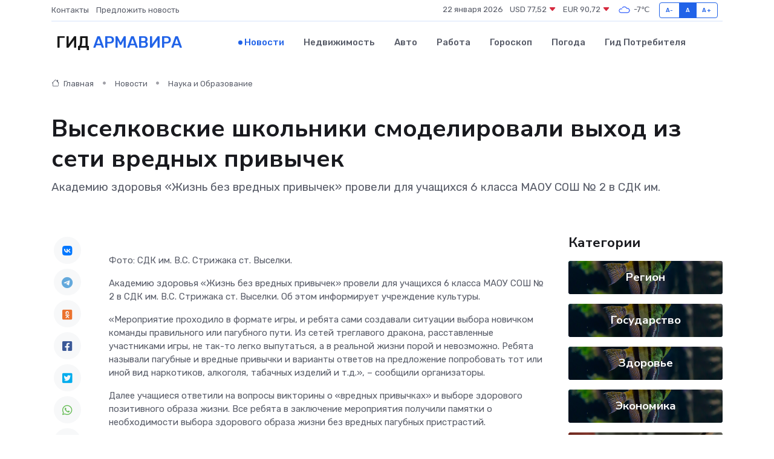

--- FILE ---
content_type: text/html; charset=UTF-8
request_url: https://armavir-gid.ru/news/nauka-i-obrazovanie/vyselkovskie-shkolniki-smodelirovali-vyhod-iz-seti-vrednyh-privychek.htm
body_size: 9071
content:
<!DOCTYPE html>
<html lang="ru">
<head>
	<meta charset="utf-8">
	<meta name="csrf-token" content="33UVh0Dmj2cuBoyJiDytUNOUnyTRkGdEktS1Bybj">
    <meta http-equiv="X-UA-Compatible" content="IE=edge">
    <meta name="viewport" content="width=device-width, initial-scale=1">
    <title>Выселковские школьники смоделировали выход из сети вредных привычек - новости Армавира</title>
    <meta name="description" property="description" content="Академию здоровья «Жизнь без вредных привычек» провели для учащихся 6 класса МАОУ СОШ № 2 в СДК им.">
    
    <meta property="fb:pages" content="105958871990207" />
    <link rel="shortcut icon" type="image/x-icon" href="https://armavir-gid.ru/favicon.svg">
    <link rel="canonical" href="https://armavir-gid.ru/news/nauka-i-obrazovanie/vyselkovskie-shkolniki-smodelirovali-vyhod-iz-seti-vrednyh-privychek.htm">
    <link rel="preconnect" href="https://fonts.gstatic.com">
    <link rel="dns-prefetch" href="https://fonts.googleapis.com">
    <link rel="dns-prefetch" href="https://pagead2.googlesyndication.com">
    <link rel="dns-prefetch" href="https://res.cloudinary.com">
    <link href="https://fonts.googleapis.com/css2?family=Nunito+Sans:wght@400;700&family=Rubik:wght@400;500;700&display=swap" rel="stylesheet">
    <link rel="stylesheet" type="text/css" href="https://armavir-gid.ru/assets/font-awesome/css/all.min.css">
    <link rel="stylesheet" type="text/css" href="https://armavir-gid.ru/assets/bootstrap-icons/bootstrap-icons.css">
    <link rel="stylesheet" type="text/css" href="https://armavir-gid.ru/assets/tiny-slider/tiny-slider.css">
    <link rel="stylesheet" type="text/css" href="https://armavir-gid.ru/assets/glightbox/css/glightbox.min.css">
    <link rel="stylesheet" type="text/css" href="https://armavir-gid.ru/assets/plyr/plyr.css">
    <link id="style-switch" rel="stylesheet" type="text/css" href="https://armavir-gid.ru/assets/css/style.css">
    <link rel="stylesheet" type="text/css" href="https://armavir-gid.ru/assets/css/style2.css">

    <meta name="twitter:card" content="summary">
    <meta name="twitter:site" content="@mysite">
    <meta name="twitter:title" content="Выселковские школьники смоделировали выход из сети вредных привычек - новости Армавира">
    <meta name="twitter:description" content="Академию здоровья «Жизнь без вредных привычек» провели для учащихся 6 класса МАОУ СОШ № 2 в СДК им.">
    <meta name="twitter:creator" content="@mysite">
    <meta name="twitter:image:src" content="https://res.cloudinary.com/dgw4jpufm/image/upload/yqcqwjoscdfehgikzpyb">
    <meta name="twitter:domain" content="armavir-gid.ru">
    <meta name="twitter:card" content="summary_large_image" /><meta name="twitter:image" content="https://res.cloudinary.com/dgw4jpufm/image/upload/yqcqwjoscdfehgikzpyb">

    <meta property="og:url" content="http://armavir-gid.ru/news/nauka-i-obrazovanie/vyselkovskie-shkolniki-smodelirovali-vyhod-iz-seti-vrednyh-privychek.htm">
    <meta property="og:title" content="Выселковские школьники смоделировали выход из сети вредных привычек - новости Армавира">
    <meta property="og:description" content="Академию здоровья «Жизнь без вредных привычек» провели для учащихся 6 класса МАОУ СОШ № 2 в СДК им.">
    <meta property="og:type" content="website">
    <meta property="og:image" content="https://res.cloudinary.com/dgw4jpufm/image/upload/yqcqwjoscdfehgikzpyb">
    <meta property="og:locale" content="ru_RU">
    <meta property="og:site_name" content="Гид Армавира">
    

    <link rel="image_src" href="https://res.cloudinary.com/dgw4jpufm/image/upload/yqcqwjoscdfehgikzpyb" />

    <link rel="alternate" type="application/rss+xml" href="https://armavir-gid.ru/feed" title="Армавир: гид, новости, афиша">
        <script async src="https://pagead2.googlesyndication.com/pagead/js/adsbygoogle.js"></script>
    <script>
        (adsbygoogle = window.adsbygoogle || []).push({
            google_ad_client: "ca-pub-0899253526956684",
            enable_page_level_ads: true
        });
    </script>
        
    
    
    
    <script>if (window.top !== window.self) window.top.location.replace(window.self.location.href);</script>
    <script>if(self != top) { top.location=document.location;}</script>

<!-- Google tag (gtag.js) -->
<script async src="https://www.googletagmanager.com/gtag/js?id=G-71VQP5FD0J"></script>
<script>
  window.dataLayer = window.dataLayer || [];
  function gtag(){dataLayer.push(arguments);}
  gtag('js', new Date());

  gtag('config', 'G-71VQP5FD0J');
</script>
</head>
<body>
<script type="text/javascript" > (function(m,e,t,r,i,k,a){m[i]=m[i]||function(){(m[i].a=m[i].a||[]).push(arguments)}; m[i].l=1*new Date();k=e.createElement(t),a=e.getElementsByTagName(t)[0],k.async=1,k.src=r,a.parentNode.insertBefore(k,a)}) (window, document, "script", "https://mc.yandex.ru/metrika/tag.js", "ym"); ym(53664187, "init", {}); ym(86840228, "init", { clickmap:true, trackLinks:true, accurateTrackBounce:true, webvisor:true });</script> <noscript><div><img src="https://mc.yandex.ru/watch/53664187" style="position:absolute; left:-9999px;" alt="" /><img src="https://mc.yandex.ru/watch/86840228" style="position:absolute; left:-9999px;" alt="" /></div></noscript>
<script type="text/javascript">
    new Image().src = "//counter.yadro.ru/hit?r"+escape(document.referrer)+((typeof(screen)=="undefined")?"":";s"+screen.width+"*"+screen.height+"*"+(screen.colorDepth?screen.colorDepth:screen.pixelDepth))+";u"+escape(document.URL)+";h"+escape(document.title.substring(0,150))+";"+Math.random();
</script>
<!-- Rating@Mail.ru counter -->
<script type="text/javascript">
var _tmr = window._tmr || (window._tmr = []);
_tmr.push({id: "3138453", type: "pageView", start: (new Date()).getTime()});
(function (d, w, id) {
  if (d.getElementById(id)) return;
  var ts = d.createElement("script"); ts.type = "text/javascript"; ts.async = true; ts.id = id;
  ts.src = "https://top-fwz1.mail.ru/js/code.js";
  var f = function () {var s = d.getElementsByTagName("script")[0]; s.parentNode.insertBefore(ts, s);};
  if (w.opera == "[object Opera]") { d.addEventListener("DOMContentLoaded", f, false); } else { f(); }
})(document, window, "topmailru-code");
</script><noscript><div>
<img src="https://top-fwz1.mail.ru/counter?id=3138453;js=na" style="border:0;position:absolute;left:-9999px;" alt="Top.Mail.Ru" />
</div></noscript>
<!-- //Rating@Mail.ru counter -->

<header class="navbar-light navbar-sticky header-static">
    <div class="navbar-top d-none d-lg-block small">
        <div class="container">
            <div class="d-md-flex justify-content-between align-items-center my-1">
                <!-- Top bar left -->
                <ul class="nav">
                    <li class="nav-item">
                        <a class="nav-link ps-0" href="https://armavir-gid.ru/contacts">Контакты</a>
                    </li>
                    <li class="nav-item">
                        <a class="nav-link ps-0" href="https://armavir-gid.ru/sendnews">Предложить новость</a>
                    </li>
                    
                </ul>
                <!-- Top bar right -->
                <div class="d-flex align-items-center">
                    
                    <ul class="list-inline mb-0 text-center text-sm-end me-3">
						<li class="list-inline-item">
							<span>22 января 2026</span>
						</li>
                        <li class="list-inline-item">
                            <a class="nav-link px-0" href="https://armavir-gid.ru/currency">
                                <span>USD 77,52 <i class="bi bi-caret-down-fill text-danger"></i></span>
                            </a>
						</li>
                        <li class="list-inline-item">
                            <a class="nav-link px-0" href="https://armavir-gid.ru/currency">
                                <span>EUR 90,72 <i class="bi bi-caret-down-fill text-danger"></i></span>
                            </a>
						</li>
						<li class="list-inline-item">
                            <a class="nav-link px-0" href="https://armavir-gid.ru/pogoda">
                                <svg xmlns="http://www.w3.org/2000/svg" width="25" height="25" viewBox="0 0 30 30"><path fill="#315EFB" fill-rule="evenodd" d="M25.036 13.066a4.948 4.948 0 0 1 0 5.868A4.99 4.99 0 0 1 20.99 21H8.507a4.49 4.49 0 0 1-3.64-1.86 4.458 4.458 0 0 1 0-5.281A4.491 4.491 0 0 1 8.506 12c.686 0 1.37.159 1.996.473a.5.5 0 0 1 .16.766l-.33.399a.502.502 0 0 1-.598.132 2.976 2.976 0 0 0-3.346.608 3.007 3.007 0 0 0 .334 4.532c.527.396 1.177.59 1.836.59H20.94a3.54 3.54 0 0 0 2.163-.711 3.497 3.497 0 0 0 1.358-3.206 3.45 3.45 0 0 0-.706-1.727A3.486 3.486 0 0 0 20.99 12.5c-.07 0-.138.016-.208.02-.328.02-.645.085-.947.192a.496.496 0 0 1-.63-.287 4.637 4.637 0 0 0-.445-.874 4.495 4.495 0 0 0-.584-.733A4.461 4.461 0 0 0 14.998 9.5a4.46 4.46 0 0 0-3.177 1.318 2.326 2.326 0 0 0-.135.147.5.5 0 0 1-.592.131 5.78 5.78 0 0 0-.453-.19.5.5 0 0 1-.21-.79A5.97 5.97 0 0 1 14.998 8a5.97 5.97 0 0 1 4.237 1.757c.398.399.704.85.966 1.319.262-.042.525-.076.79-.076a4.99 4.99 0 0 1 4.045 2.066zM0 0v30V0zm30 0v30V0z"></path></svg>
                                <span>-7&#8451;</span>
                            </a>
						</li>
					</ul>

                    <!-- Font size accessibility START -->
                    <div class="btn-group me-2" role="group" aria-label="font size changer">
                        <input type="radio" class="btn-check" name="fntradio" id="font-sm">
                        <label class="btn btn-xs btn-outline-primary mb-0" for="font-sm">A-</label>

                        <input type="radio" class="btn-check" name="fntradio" id="font-default" checked>
                        <label class="btn btn-xs btn-outline-primary mb-0" for="font-default">A</label>

                        <input type="radio" class="btn-check" name="fntradio" id="font-lg">
                        <label class="btn btn-xs btn-outline-primary mb-0" for="font-lg">A+</label>
                    </div>

                    
                </div>
            </div>
            <!-- Divider -->
            <div class="border-bottom border-2 border-primary opacity-1"></div>
        </div>
    </div>

    <!-- Logo Nav START -->
    <nav class="navbar navbar-expand-lg">
        <div class="container">
            <!-- Logo START -->
            <a class="navbar-brand" href="https://armavir-gid.ru" style="text-align: end;">
                
                			<span class="ms-2 fs-3 text-uppercase fw-normal">Гид <span style="color: #2163e8;">Армавира</span></span>
                            </a>
            <!-- Logo END -->

            <!-- Responsive navbar toggler -->
            <button class="navbar-toggler ms-auto" type="button" data-bs-toggle="collapse"
                data-bs-target="#navbarCollapse" aria-controls="navbarCollapse" aria-expanded="false"
                aria-label="Toggle navigation">
                <span class="text-body h6 d-none d-sm-inline-block">Menu</span>
                <span class="navbar-toggler-icon"></span>
            </button>

            <!-- Main navbar START -->
            <div class="collapse navbar-collapse" id="navbarCollapse">
                <ul class="navbar-nav navbar-nav-scroll mx-auto">
                                        <li class="nav-item"> <a class="nav-link active" href="https://armavir-gid.ru/news">Новости</a></li>
                                        <li class="nav-item"> <a class="nav-link" href="https://armavir-gid.ru/realty">Недвижимость</a></li>
                                        <li class="nav-item"> <a class="nav-link" href="https://armavir-gid.ru/auto">Авто</a></li>
                                        <li class="nav-item"> <a class="nav-link" href="https://armavir-gid.ru/job">Работа</a></li>
                                        <li class="nav-item"> <a class="nav-link" href="https://armavir-gid.ru/horoscope">Гороскоп</a></li>
                                        <li class="nav-item"> <a class="nav-link" href="https://armavir-gid.ru/pogoda">Погода</a></li>
                                        <li class="nav-item"> <a class="nav-link" href="https://armavir-gid.ru/poleznoe">Гид потребителя</a></li>
                                    </ul>
            </div>
            <!-- Main navbar END -->

            
        </div>
    </nav>
    <!-- Logo Nav END -->
</header>
    <main>
        <!-- =======================
                Main content START -->
        <section class="pt-3 pb-lg-5">
            <div class="container" data-sticky-container>
                <div class="row">
                    <!-- Main Post START -->
                    <div class="col-lg-9">
                        <!-- Categorie Detail START -->
                        <div class="mb-4">
							<nav aria-label="breadcrumb" itemscope itemtype="http://schema.org/BreadcrumbList">
								<ol class="breadcrumb breadcrumb-dots">
									<li class="breadcrumb-item" itemprop="itemListElement" itemscope itemtype="http://schema.org/ListItem">
										<meta itemprop="name" content="Гид Армавира">
										<meta itemprop="position" content="1">
										<meta itemprop="item" content="https://armavir-gid.ru">
										<a itemprop="url" href="https://armavir-gid.ru">
										<i class="bi bi-house me-1"></i> Главная
										</a>
									</li>
									<li class="breadcrumb-item" itemprop="itemListElement" itemscope itemtype="http://schema.org/ListItem">
										<meta itemprop="name" content="Новости">
										<meta itemprop="position" content="2">
										<meta itemprop="item" content="https://armavir-gid.ru/news">
										<a itemprop="url" href="https://armavir-gid.ru/news"> Новости</a>
									</li>
									<li class="breadcrumb-item" aria-current="page" itemprop="itemListElement" itemscope itemtype="http://schema.org/ListItem">
										<meta itemprop="name" content="Наука и Образование">
										<meta itemprop="position" content="3">
										<meta itemprop="item" content="https://armavir-gid.ru/news/nauka-i-obrazovanie">
										<a itemprop="url" href="https://armavir-gid.ru/news/nauka-i-obrazovanie"> Наука и Образование</a>
									</li>
									<li aria-current="page" itemprop="itemListElement" itemscope itemtype="http://schema.org/ListItem">
									<meta itemprop="name" content="Выселковские школьники смоделировали выход из сети вредных привычек">
									<meta itemprop="position" content="4" />
									<meta itemprop="item" content="https://armavir-gid.ru/news/nauka-i-obrazovanie/vyselkovskie-shkolniki-smodelirovali-vyhod-iz-seti-vrednyh-privychek.htm">
									</li>
								</ol>
							</nav>
						
                        </div>
                    </div>
                </div>
                <div class="row align-items-center">
                                                        <!-- Content -->
                    <div class="col-md-12 mt-4 mt-md-0">
                                            <h1 class="display-6">Выселковские школьники смоделировали выход из сети вредных привычек</h1>
                        <p class="lead">Академию здоровья «Жизнь без вредных привычек» провели для учащихся 6 класса МАОУ СОШ № 2 в СДК им.</p>
                    </div>
				                                    </div>
            </div>
        </section>
        <!-- =======================
        Main START -->
        <section class="pt-0">
            <div class="container position-relative" data-sticky-container>
                <div class="row">
                    <!-- Left sidebar START -->
                    <div class="col-md-1">
                        <div class="text-start text-lg-center mb-5" data-sticky data-margin-top="80" data-sticky-for="767">
                            <style>
                                .fa-vk::before {
                                    color: #07f;
                                }
                                .fa-telegram::before {
                                    color: #64a9dc;
                                }
                                .fa-facebook-square::before {
                                    color: #3b5998;
                                }
                                .fa-odnoklassniki-square::before {
                                    color: #eb722e;
                                }
                                .fa-twitter-square::before {
                                    color: #00aced;
                                }
                                .fa-whatsapp::before {
                                    color: #65bc54;
                                }
                                .fa-viber::before {
                                    color: #7b519d;
                                }
                                .fa-moimir svg {
                                    background-color: #168de2;
                                    height: 18px;
                                    width: 18px;
                                    background-size: 18px 18px;
                                    border-radius: 4px;
                                    margin-bottom: 2px;
                                }
                            </style>
                            <ul class="nav text-white-force">
                                <li class="nav-item">
                                    <a class="nav-link icon-md rounded-circle m-1 p-0 fs-5 bg-light" href="https://vk.com/share.php?url=https://armavir-gid.ru/news/nauka-i-obrazovanie/vyselkovskie-shkolniki-smodelirovali-vyhod-iz-seti-vrednyh-privychek.htm&title=Выселковские школьники смоделировали выход из сети вредных привычек - новости Армавира&utm_source=share" rel="nofollow" target="_blank">
                                        <i class="fab fa-vk align-middle text-body"></i>
                                    </a>
                                </li>
                                <li class="nav-item">
                                    <a class="nav-link icon-md rounded-circle m-1 p-0 fs-5 bg-light" href="https://t.me/share/url?url=https://armavir-gid.ru/news/nauka-i-obrazovanie/vyselkovskie-shkolniki-smodelirovali-vyhod-iz-seti-vrednyh-privychek.htm&text=Выселковские школьники смоделировали выход из сети вредных привычек - новости Армавира&utm_source=share" rel="nofollow" target="_blank">
                                        <i class="fab fa-telegram align-middle text-body"></i>
                                    </a>
                                </li>
                                <li class="nav-item">
                                    <a class="nav-link icon-md rounded-circle m-1 p-0 fs-5 bg-light" href="https://connect.ok.ru/offer?url=https://armavir-gid.ru/news/nauka-i-obrazovanie/vyselkovskie-shkolniki-smodelirovali-vyhod-iz-seti-vrednyh-privychek.htm&title=Выселковские школьники смоделировали выход из сети вредных привычек - новости Армавира&utm_source=share" rel="nofollow" target="_blank">
                                        <i class="fab fa-odnoklassniki-square align-middle text-body"></i>
                                    </a>
                                </li>
                                <li class="nav-item">
                                    <a class="nav-link icon-md rounded-circle m-1 p-0 fs-5 bg-light" href="https://www.facebook.com/sharer.php?src=sp&u=https://armavir-gid.ru/news/nauka-i-obrazovanie/vyselkovskie-shkolniki-smodelirovali-vyhod-iz-seti-vrednyh-privychek.htm&title=Выселковские школьники смоделировали выход из сети вредных привычек - новости Армавира&utm_source=share" rel="nofollow" target="_blank">
                                        <i class="fab fa-facebook-square align-middle text-body"></i>
                                    </a>
                                </li>
                                <li class="nav-item">
                                    <a class="nav-link icon-md rounded-circle m-1 p-0 fs-5 bg-light" href="https://twitter.com/intent/tweet?text=Выселковские школьники смоделировали выход из сети вредных привычек - новости Армавира&url=https://armavir-gid.ru/news/nauka-i-obrazovanie/vyselkovskie-shkolniki-smodelirovali-vyhod-iz-seti-vrednyh-privychek.htm&utm_source=share" rel="nofollow" target="_blank">
                                        <i class="fab fa-twitter-square align-middle text-body"></i>
                                    </a>
                                </li>
                                <li class="nav-item">
                                    <a class="nav-link icon-md rounded-circle m-1 p-0 fs-5 bg-light" href="https://api.whatsapp.com/send?text=Выселковские школьники смоделировали выход из сети вредных привычек - новости Армавира https://armavir-gid.ru/news/nauka-i-obrazovanie/vyselkovskie-shkolniki-smodelirovali-vyhod-iz-seti-vrednyh-privychek.htm&utm_source=share" rel="nofollow" target="_blank">
                                        <i class="fab fa-whatsapp align-middle text-body"></i>
                                    </a>
                                </li>
                                <li class="nav-item">
                                    <a class="nav-link icon-md rounded-circle m-1 p-0 fs-5 bg-light" href="viber://forward?text=Выселковские школьники смоделировали выход из сети вредных привычек - новости Армавира https://armavir-gid.ru/news/nauka-i-obrazovanie/vyselkovskie-shkolniki-smodelirovali-vyhod-iz-seti-vrednyh-privychek.htm&utm_source=share" rel="nofollow" target="_blank">
                                        <i class="fab fa-viber align-middle text-body"></i>
                                    </a>
                                </li>
                                <li class="nav-item">
                                    <a class="nav-link icon-md rounded-circle m-1 p-0 fs-5 bg-light" href="https://connect.mail.ru/share?url=https://armavir-gid.ru/news/nauka-i-obrazovanie/vyselkovskie-shkolniki-smodelirovali-vyhod-iz-seti-vrednyh-privychek.htm&title=Выселковские школьники смоделировали выход из сети вредных привычек - новости Армавира&utm_source=share" rel="nofollow" target="_blank">
                                        <i class="fab fa-moimir align-middle text-body"><svg viewBox='0 0 24 24' xmlns='http://www.w3.org/2000/svg'><path d='M8.889 9.667a1.333 1.333 0 100-2.667 1.333 1.333 0 000 2.667zm6.222 0a1.333 1.333 0 100-2.667 1.333 1.333 0 000 2.667zm4.77 6.108l-1.802-3.028a.879.879 0 00-1.188-.307.843.843 0 00-.313 1.166l.214.36a6.71 6.71 0 01-4.795 1.996 6.711 6.711 0 01-4.792-1.992l.217-.364a.844.844 0 00-.313-1.166.878.878 0 00-1.189.307l-1.8 3.028a.844.844 0 00.312 1.166.88.88 0 001.189-.307l.683-1.147a8.466 8.466 0 005.694 2.18 8.463 8.463 0 005.698-2.184l.685 1.151a.873.873 0 001.189.307.844.844 0 00.312-1.166z' fill='#FFF' fill-rule='evenodd'/></svg></i>
                                    </a>
                                </li>
                                
                            </ul>
                        </div>
                    </div>
                    <!-- Left sidebar END -->

                    <!-- Main Content START -->
                    <div class="col-md-10 col-lg-8 mb-5">
                        <div class="mb-4">
                                                    </div>
                        <div itemscope itemtype="http://schema.org/NewsArticle">
                            <meta itemprop="headline" content="Выселковские школьники смоделировали выход из сети вредных привычек">
                            <meta itemprop="identifier" content="https://armavir-gid.ru/8395721">
                            <span itemprop="articleBody"><p> Фото: СДК им. В.С. Стрижака ст. Выселки. </p>

<p> Академию здоровья «Жизнь без вредных привычек» провели для учащихся 6 класса МАОУ СОШ № 2 в СДК им. В.С. Стрижака ст. Выселки. Об этом информирует учреждение культуры. </p> <p> «Мероприятие проходило в формате игры, и ребята сами создавали ситуации выбора новичком команды правильного или пагубного пути. Из сетей треглавого дракона, расставленные участниками игры, не так-то легко выпутаться, а в реальной жизни порой и невозможно. Ребята называли пагубные и вредные привычки и варианты ответов на предложение попробовать тот или иной вид наркотиков, алкоголя, табачных изделий и т.д.», – сообщили организаторы. </p> <p> Далее учащиеся ответили на вопросы викторины о «вредных привычках» и выборе здорового позитивного образа жизни. Все ребята в заключение мероприятия получили памятки о необходимости выбора здорового образа жизни без вредных пагубных пристрастий. </p> <p> «Педагог-организатор МАОУ СОШ № 2 Остапенко А.В. поблагодарила за интересное познавательное мероприятие и пожелала ребятам уметь проводить своё свободное от учёбы время с пользой для здоровья», – информируют организаторы. </p></span>
                        </div>
                                                                        <div><a href="https://vlast-sovetov.ru/vyselkovskie-shkolniki-smodelirovali-vyhod-iz-seti-vrednyh-privychek/" target="_blank" rel="author">Источник</a></div>
                                                                        <div class="col-12 mt-3"><a href="https://armavir-gid.ru/sendnews">Предложить новость</a></div>
                        <div class="col-12 mt-5">
                            <h2 class="my-3">Последние новости</h2>
                            <div class="row gy-4">
                                <!-- Card item START -->
<div class="col-sm-6">
    <div class="card" itemscope="" itemtype="http://schema.org/BlogPosting">
        <!-- Card img -->
        <div class="position-relative">
                        <img class="card-img" src="https://res.cloudinary.com/dgw4jpufm/image/upload/c_fill,w_420,h_315,q_auto,g_face/e7xtuosexfpj7nclrgji" alt="Что внутри серводвигателя: разборка, о которой мечтал каждый техно-любитель" itemprop="image">
                    </div>
        <div class="card-body px-0 pt-3" itemprop="name">
            <h4 class="card-title" itemprop="headline"><a href="https://armavir-gid.ru/news/ekonomika/chto-vnutri-servodvigatelya-razborka-o-kotoroy-mechtal-kazhdyy-tehno-lyubitel.htm"
                    class="btn-link text-reset fw-bold" itemprop="url">Что внутри серводвигателя: разборка, о которой мечтал каждый техно-любитель</a></h4>
            <p class="card-text" itemprop="articleBody">Погружение в сердце электромеханики и знакомство с устройством, которое делает современную автоматизацию возможной</p>
        </div>
        <meta itemprop="author" content="Редактор"/>
        <meta itemscope itemprop="mainEntityOfPage" itemType="https://schema.org/WebPage" itemid="https://armavir-gid.ru/news/ekonomika/chto-vnutri-servodvigatelya-razborka-o-kotoroy-mechtal-kazhdyy-tehno-lyubitel.htm"/>
        <meta itemprop="dateModified" content="2025-12-19"/>
        <meta itemprop="datePublished" content="2025-12-19"/>
    </div>
</div>
<!-- Card item END -->
<!-- Card item START -->
<div class="col-sm-6">
    <div class="card" itemscope="" itemtype="http://schema.org/BlogPosting">
        <!-- Card img -->
        <div class="position-relative">
                        <img class="card-img" src="https://res.cloudinary.com/dgw4jpufm/image/upload/c_fill,w_420,h_315,q_auto,g_face/corc4gxvznir3sb3zlsd" alt="Серводвигатель выходит из-под контроля: 7 признаков скорой поломки" itemprop="image">
                    </div>
        <div class="card-body px-0 pt-3" itemprop="name">
            <h4 class="card-title" itemprop="headline"><a href="https://armavir-gid.ru/news/ekonomika/servodvigatel-vyhodit-iz-pod-kontrolya-7-priznakov-skoroy-polomki.htm"
                    class="btn-link text-reset fw-bold" itemprop="url">Серводвигатель выходит из-под контроля: 7 признаков скорой поломки</a></h4>
            <p class="card-text" itemprop="articleBody">Как распознать первые симптомы неисправности и не довести систему до серьёзного сбоя</p>
        </div>
        <meta itemprop="author" content="Редактор"/>
        <meta itemscope itemprop="mainEntityOfPage" itemType="https://schema.org/WebPage" itemid="https://armavir-gid.ru/news/ekonomika/servodvigatel-vyhodit-iz-pod-kontrolya-7-priznakov-skoroy-polomki.htm"/>
        <meta itemprop="dateModified" content="2025-09-24"/>
        <meta itemprop="datePublished" content="2025-09-24"/>
    </div>
</div>
<!-- Card item END -->
<!-- Card item START -->
<div class="col-sm-6">
    <div class="card" itemscope="" itemtype="http://schema.org/BlogPosting">
        <!-- Card img -->
        <div class="position-relative">
                        <img class="card-img" src="https://res.cloudinary.com/dgw4jpufm/image/upload/c_fill,w_420,h_315,q_auto,g_face/ue0yegnymmdh5q1xypg8" alt="ТОП-5 самых частых поломок блоков питания по версии сервисных инженеров" itemprop="image">
                    </div>
        <div class="card-body px-0 pt-3" itemprop="name">
            <h4 class="card-title" itemprop="headline"><a href="https://armavir-gid.ru/news/ekonomika/top-5-samyh-chastyh-polomok-blokov-pitaniya-po-versii-servisnyh-inzhenerov.htm"
                    class="btn-link text-reset fw-bold" itemprop="url">ТОП-5 самых частых поломок блоков питания по версии сервисных инженеров</a></h4>
            <p class="card-text" itemprop="articleBody">Разбираем, что чаще всего выходит из строя в БП, почему это происходит и как этого избежать</p>
        </div>
        <meta itemprop="author" content="Редактор"/>
        <meta itemscope itemprop="mainEntityOfPage" itemType="https://schema.org/WebPage" itemid="https://armavir-gid.ru/news/ekonomika/top-5-samyh-chastyh-polomok-blokov-pitaniya-po-versii-servisnyh-inzhenerov.htm"/>
        <meta itemprop="dateModified" content="2025-06-30"/>
        <meta itemprop="datePublished" content="2025-06-30"/>
    </div>
</div>
<!-- Card item END -->
<!-- Card item START -->
<div class="col-sm-6">
    <div class="card" itemscope="" itemtype="http://schema.org/BlogPosting">
        <!-- Card img -->
        <div class="position-relative">
            <img class="card-img" src="https://res.cloudinary.com/dzttx7cpc/image/upload/c_fill,w_420,h_315,q_auto,g_face/r7veu3ey8cqaawwwsw5m" alt="Пошаговое руководство: как грамотно оформить первый микрозайм" itemprop="image">
        </div>
        <div class="card-body px-0 pt-3" itemprop="name">
            <h4 class="card-title" itemprop="headline"><a href="https://simferopol-gid.ru/news/ekonomika/poshagovoe-rukovodstvo-kak-gramotno-oformit-pervyy-mikrozaym.htm" class="btn-link text-reset fw-bold" itemprop="url">Пошаговое руководство: как грамотно оформить первый микрозайм</a></h4>
            <p class="card-text" itemprop="articleBody">Как взять кредит с умом и не пожалеть об этом спустя пару месяцев</p>
        </div>
        <meta itemprop="author" content="Редактор"/>
        <meta itemscope itemprop="mainEntityOfPage" itemType="https://schema.org/WebPage" itemid="https://simferopol-gid.ru/news/ekonomika/poshagovoe-rukovodstvo-kak-gramotno-oformit-pervyy-mikrozaym.htm"/>
        <meta itemprop="dateModified" content="2026-01-22"/>
        <meta itemprop="datePublished" content="2026-01-22"/>
    </div>
</div>
<!-- Card item END -->
                            </div>
                        </div>
						<div class="col-12 bg-primary bg-opacity-10 p-2 mt-3 rounded">
							Здесь вы найдете свежие и актуальные <a href="https://novoaltaysk-gid.ru">новости в Новоалтайске</a>, охватывающие все важные события в городе
						</div>
                        <!-- Comments START -->
                        <div class="mt-5">
                            <h3>Комментарии (0)</h3>
                        </div>
                        <!-- Comments END -->
                        <!-- Reply START -->
                        <div>
                            <h3>Добавить комментарий</h3>
                            <small>Ваш email не публикуется. Обязательные поля отмечены *</small>
                            <form class="row g-3 mt-2">
                                <div class="col-md-6">
                                    <label class="form-label">Имя *</label>
                                    <input type="text" class="form-control" aria-label="First name">
                                </div>
                                <div class="col-md-6">
                                    <label class="form-label">Email *</label>
                                    <input type="email" class="form-control">
                                </div>
                                <div class="col-12">
                                    <label class="form-label">Текст комментария *</label>
                                    <textarea class="form-control" rows="3"></textarea>
                                </div>
                                <div class="col-12">
                                    <button type="submit" class="btn btn-primary">Оставить комментарий</button>
                                </div>
                            </form>
                        </div>
                        <!-- Reply END -->
                    </div>
                    <!-- Main Content END -->
                    <!-- Right sidebar START -->
                    <div class="col-lg-3 d-none d-lg-block">
                        <div data-sticky data-margin-top="80" data-sticky-for="991">
                            <!-- Categories -->
                            <div>
                                <h4 class="mb-3">Категории</h4>
                                                                    <!-- Category item -->
                                    <div class="text-center mb-3 card-bg-scale position-relative overflow-hidden rounded"
                                        style="background-image:url(https://armavir-gid.ru/assets/images/blog/4by3/06.jpg); background-position: center left; background-size: cover;">
                                        <div class="bg-dark-overlay-4 p-3">
                                            <a href="https://armavir-gid.ru/news/region"
                                                class="stretched-link btn-link fw-bold text-white h5">Регион</a>
                                        </div>
                                    </div>
                                                                    <!-- Category item -->
                                    <div class="text-center mb-3 card-bg-scale position-relative overflow-hidden rounded"
                                        style="background-image:url(https://armavir-gid.ru/assets/images/blog/4by3/06.jpg); background-position: center left; background-size: cover;">
                                        <div class="bg-dark-overlay-4 p-3">
                                            <a href="https://armavir-gid.ru/news/gosudarstvo"
                                                class="stretched-link btn-link fw-bold text-white h5">Государство</a>
                                        </div>
                                    </div>
                                                                    <!-- Category item -->
                                    <div class="text-center mb-3 card-bg-scale position-relative overflow-hidden rounded"
                                        style="background-image:url(https://armavir-gid.ru/assets/images/blog/4by3/06.jpg); background-position: center left; background-size: cover;">
                                        <div class="bg-dark-overlay-4 p-3">
                                            <a href="https://armavir-gid.ru/news/zdorove"
                                                class="stretched-link btn-link fw-bold text-white h5">Здоровье</a>
                                        </div>
                                    </div>
                                                                    <!-- Category item -->
                                    <div class="text-center mb-3 card-bg-scale position-relative overflow-hidden rounded"
                                        style="background-image:url(https://armavir-gid.ru/assets/images/blog/4by3/06.jpg); background-position: center left; background-size: cover;">
                                        <div class="bg-dark-overlay-4 p-3">
                                            <a href="https://armavir-gid.ru/news/ekonomika"
                                                class="stretched-link btn-link fw-bold text-white h5">Экономика</a>
                                        </div>
                                    </div>
                                                                    <!-- Category item -->
                                    <div class="text-center mb-3 card-bg-scale position-relative overflow-hidden rounded"
                                        style="background-image:url(https://armavir-gid.ru/assets/images/blog/4by3/09.jpg); background-position: center left; background-size: cover;">
                                        <div class="bg-dark-overlay-4 p-3">
                                            <a href="https://armavir-gid.ru/news/politika"
                                                class="stretched-link btn-link fw-bold text-white h5">Политика</a>
                                        </div>
                                    </div>
                                                                    <!-- Category item -->
                                    <div class="text-center mb-3 card-bg-scale position-relative overflow-hidden rounded"
                                        style="background-image:url(https://armavir-gid.ru/assets/images/blog/4by3/02.jpg); background-position: center left; background-size: cover;">
                                        <div class="bg-dark-overlay-4 p-3">
                                            <a href="https://armavir-gid.ru/news/nauka-i-obrazovanie"
                                                class="stretched-link btn-link fw-bold text-white h5">Наука и Образование</a>
                                        </div>
                                    </div>
                                                                    <!-- Category item -->
                                    <div class="text-center mb-3 card-bg-scale position-relative overflow-hidden rounded"
                                        style="background-image:url(https://armavir-gid.ru/assets/images/blog/4by3/05.jpg); background-position: center left; background-size: cover;">
                                        <div class="bg-dark-overlay-4 p-3">
                                            <a href="https://armavir-gid.ru/news/proisshestviya"
                                                class="stretched-link btn-link fw-bold text-white h5">Происшествия</a>
                                        </div>
                                    </div>
                                                                    <!-- Category item -->
                                    <div class="text-center mb-3 card-bg-scale position-relative overflow-hidden rounded"
                                        style="background-image:url(https://armavir-gid.ru/assets/images/blog/4by3/03.jpg); background-position: center left; background-size: cover;">
                                        <div class="bg-dark-overlay-4 p-3">
                                            <a href="https://armavir-gid.ru/news/religiya"
                                                class="stretched-link btn-link fw-bold text-white h5">Религия</a>
                                        </div>
                                    </div>
                                                                    <!-- Category item -->
                                    <div class="text-center mb-3 card-bg-scale position-relative overflow-hidden rounded"
                                        style="background-image:url(https://armavir-gid.ru/assets/images/blog/4by3/01.jpg); background-position: center left; background-size: cover;">
                                        <div class="bg-dark-overlay-4 p-3">
                                            <a href="https://armavir-gid.ru/news/kultura"
                                                class="stretched-link btn-link fw-bold text-white h5">Культура</a>
                                        </div>
                                    </div>
                                                                    <!-- Category item -->
                                    <div class="text-center mb-3 card-bg-scale position-relative overflow-hidden rounded"
                                        style="background-image:url(https://armavir-gid.ru/assets/images/blog/4by3/08.jpg); background-position: center left; background-size: cover;">
                                        <div class="bg-dark-overlay-4 p-3">
                                            <a href="https://armavir-gid.ru/news/sport"
                                                class="stretched-link btn-link fw-bold text-white h5">Спорт</a>
                                        </div>
                                    </div>
                                                                    <!-- Category item -->
                                    <div class="text-center mb-3 card-bg-scale position-relative overflow-hidden rounded"
                                        style="background-image:url(https://armavir-gid.ru/assets/images/blog/4by3/02.jpg); background-position: center left; background-size: cover;">
                                        <div class="bg-dark-overlay-4 p-3">
                                            <a href="https://armavir-gid.ru/news/obschestvo"
                                                class="stretched-link btn-link fw-bold text-white h5">Общество</a>
                                        </div>
                                    </div>
                                                            </div>
                        </div>
                    </div>
                    <!-- Right sidebar END -->
                </div>
        </section>
    </main>
<footer class="bg-dark pt-5">
    
    <!-- Footer copyright START -->
    <div class="bg-dark-overlay-3 mt-5">
        <div class="container">
            <div class="row align-items-center justify-content-md-between py-4">
                <div class="col-md-6">
                    <!-- Copyright -->
                    <div class="text-center text-md-start text-primary-hover text-muted">
                        &#169;2026 Армавир. Все права защищены.
                    </div>
                </div>
                
            </div>
        </div>
    </div>
    <!-- Footer copyright END -->
    <script type="application/ld+json">
        {"@context":"https:\/\/schema.org","@type":"Organization","name":"\u0410\u0440\u043c\u0430\u0432\u0438\u0440 - \u0433\u0438\u0434, \u043d\u043e\u0432\u043e\u0441\u0442\u0438, \u0430\u0444\u0438\u0448\u0430","url":"https:\/\/armavir-gid.ru","sameAs":["https:\/\/vk.com\/public207960705","https:\/\/t.me\/armavir_gid"]}
    </script>
</footer>
<!-- Back to top -->
<div class="back-top"><i class="bi bi-arrow-up-short"></i></div>
<script src="https://armavir-gid.ru/assets/bootstrap/js/bootstrap.bundle.min.js"></script>
<script src="https://armavir-gid.ru/assets/tiny-slider/tiny-slider.js"></script>
<script src="https://armavir-gid.ru/assets/sticky-js/sticky.min.js"></script>
<script src="https://armavir-gid.ru/assets/glightbox/js/glightbox.min.js"></script>
<script src="https://armavir-gid.ru/assets/plyr/plyr.js"></script>
<script src="https://armavir-gid.ru/assets/js/functions.js"></script>
<script src="https://yastatic.net/share2/share.js" async></script>
<script defer src="https://static.cloudflareinsights.com/beacon.min.js/vcd15cbe7772f49c399c6a5babf22c1241717689176015" integrity="sha512-ZpsOmlRQV6y907TI0dKBHq9Md29nnaEIPlkf84rnaERnq6zvWvPUqr2ft8M1aS28oN72PdrCzSjY4U6VaAw1EQ==" data-cf-beacon='{"version":"2024.11.0","token":"7872c9bd83fc49c082a227bd3549db85","r":1,"server_timing":{"name":{"cfCacheStatus":true,"cfEdge":true,"cfExtPri":true,"cfL4":true,"cfOrigin":true,"cfSpeedBrain":true},"location_startswith":null}}' crossorigin="anonymous"></script>
</body>
</html>


--- FILE ---
content_type: text/html; charset=utf-8
request_url: https://www.google.com/recaptcha/api2/aframe
body_size: 266
content:
<!DOCTYPE HTML><html><head><meta http-equiv="content-type" content="text/html; charset=UTF-8"></head><body><script nonce="19dazfrfUH2-JxxgATmW_g">/** Anti-fraud and anti-abuse applications only. See google.com/recaptcha */ try{var clients={'sodar':'https://pagead2.googlesyndication.com/pagead/sodar?'};window.addEventListener("message",function(a){try{if(a.source===window.parent){var b=JSON.parse(a.data);var c=clients[b['id']];if(c){var d=document.createElement('img');d.src=c+b['params']+'&rc='+(localStorage.getItem("rc::a")?sessionStorage.getItem("rc::b"):"");window.document.body.appendChild(d);sessionStorage.setItem("rc::e",parseInt(sessionStorage.getItem("rc::e")||0)+1);localStorage.setItem("rc::h",'1769037197033');}}}catch(b){}});window.parent.postMessage("_grecaptcha_ready", "*");}catch(b){}</script></body></html>